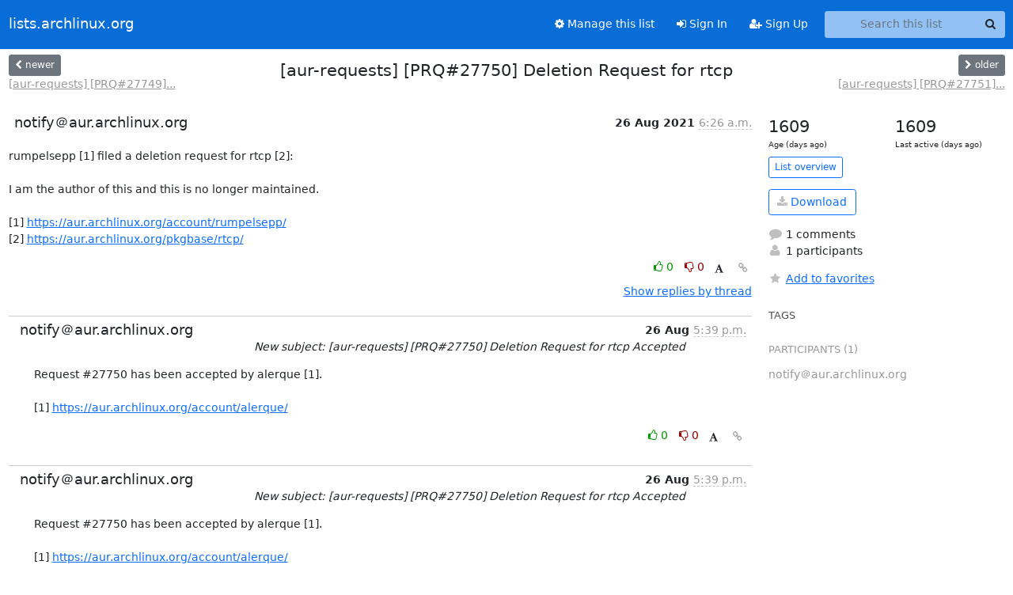

--- FILE ---
content_type: application/javascript
request_url: https://lists.archlinux.org/archives/list/aur-requests@lists.archlinux.org/thread/KYUPHIAVIVCJO5RIQYTYNSXA56L2WNCD/replies?sort=date&last_view=
body_size: 991
content:
{"replies_html": "\n\n    \n    <div class=\"odd \">\n      <!-- Start email -->\n      \n\n\n\n\n\n<div class=\"email\">\n\n    <div id=\"73M7AKHDCCS342GN33G6GDMCPOGBXCOQ\" class=\"email-header\">\n        <div class=\"gravatar-wrapper d-flex\">\n            <div class=\"gravatar circle\">\n                \n            </div>\n            <div class=\"email-author d-flex\">\n                <h2 class=\"name\">\n                    \n                       notify\uff20aur.archlinux.org\n                    \n                </h2>\n            </div>\n        </div>\n        <div class=\"email-date right\">\n            \n            \n            <span class=\"date d-none d-sm-inline\">\n                26 Aug\n                \n            </span>\n            <span class=\"date d-sm-none\">\n                26 Aug\n                \n            </span>\n            \n            <div class=\"time\">\n                <span title=\"Sender's time: Aug. 26, 2021, 5:39 p.m.\">5:39 p.m.</span>\n            </div>\n\n        </div>\n        \n        <div class=\"subject\">\n          New subject: [aur-requests] [PRQ#27750] Deletion Request for rtcp Accepted\n        </div>\n        \n    </div> <!-- /email-header: gravatar, author-info, date, peramlink, changed_subject -->\n    <div class=\"email-body \">\n      <p>Request #27750 has been accepted by alerque [1].\n\n[1] <a target=\"_blank\" href=\"https://aur.archlinux.org/account/alerque/\">https://aur.archlinux.org/account/alerque/</a></p>\n\n    </div>\n\n    \n\n    <div class=\"email-info\">\n      <div class=\"likeform-wrapper right\">\n        <div class=\"messagelink pull-right\">\n          <button class=\"toggle-font btn btn-sm\"\n                title=\"Display in fixed font\"\n                data-bs-toggle=\"tooltip\" data-placement=\"bottom\">\n                <i class=\"fa fa-font\"></i>\n          </button>\n          <a href=\"/archives/list/aur-requests@lists.archlinux.org/message/73M7AKHDCCS342GN33G6GDMCPOGBXCOQ/\"\n             title=\"Permalink for this message\"\n             data-bs-toggle=\"tooltip\" data-placement=\"bottom\"><i class=\"fa fa-link\"></i></a>\n        </div>\n        \n\n    <form method=\"post\" class=\"likeform\"\n          action=\"/archives/list/aur-requests@lists.archlinux.org/message/73M7AKHDCCS342GN33G6GDMCPOGBXCOQ/vote\">\n    <input type=\"hidden\" name=\"csrfmiddlewaretoken\" value=\"AmsvY7Ms3uhBwzOR9CDcHyaN2XCutbGC2zuGzY7PZJ36nWBY4XDenLfEYEP82oFc\">\n    \n\t\t\n\t\t\t<a class=\"youlike vote  disabled\" title=\"You must be logged-in to vote.\"\n\t\t\thref=\"#like\" data-vote=\"1\" aria-label=\"Like thread\">\n\t\t\t\t\t<i class=\"fa fa-thumbs-o-up\"></i> 0\n\t\t\t</a>\n\t\t\t<a class=\"youdislike vote disabled\" title=\"You must be logged-in to vote.\"\n\t\t\thref=\"#dislike\" data-vote=\"-1\" aria-label=\"Dislike thread\">\n\t\t\t\t<i class=\"fa fa-thumbs-o-down\"></i> 0\n\t\t\t</a>\n\t\t\n    \n\n    </form>\n\n        </div>\n\n        <!-- Reply link -->\n        \n\n        <!-- Attachments -->\n        \n        <!-- Reply form -->\n        \n\n        \n\n    </div>\n\n</div>\n\n      <!-- End of email -->\n    </div>\n    \n", "more_pending": false, "next_offset": null}